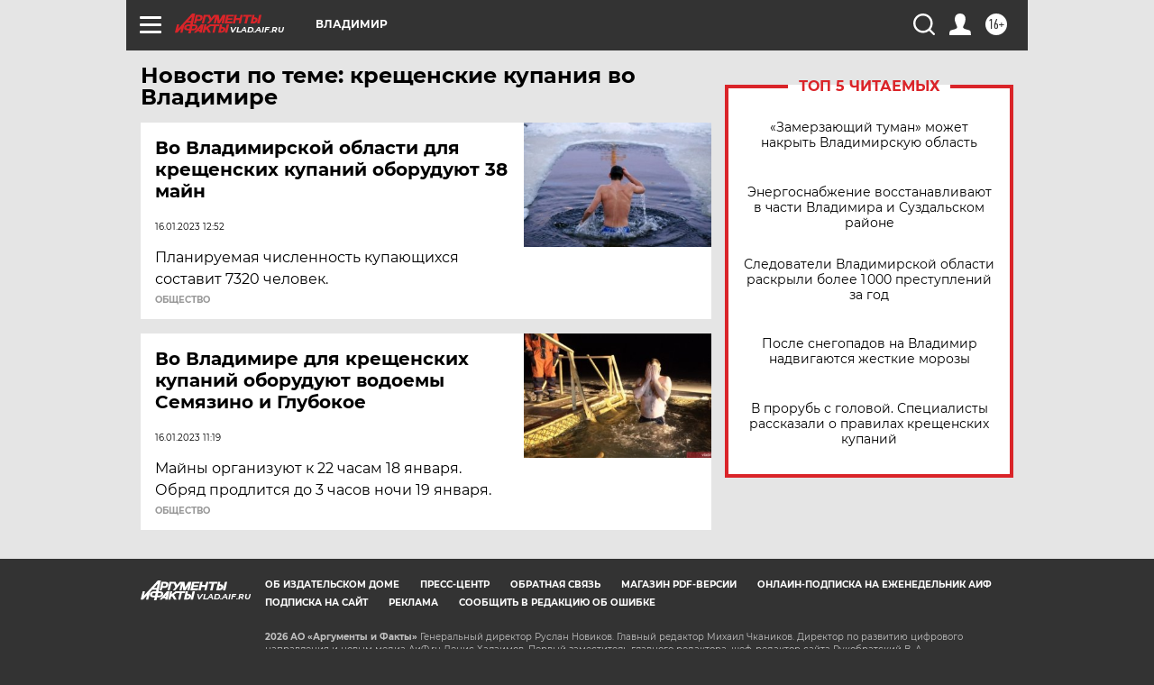

--- FILE ---
content_type: text/html
request_url: https://tns-counter.ru/nc01a**R%3Eundefined*aif_ru/ru/UTF-8/tmsec=aif_ru/242381837***
body_size: -72
content:
156B7616696C9ADBX1768725211:156B7616696C9ADBX1768725211